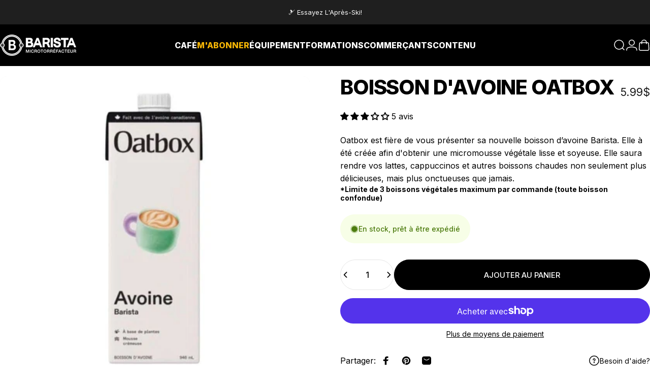

--- FILE ---
content_type: text/html; charset=utf-8
request_url: https://cafebarista.ca/?section_id=sections--17477028184246__header
body_size: 5924
content:
<div id="shopify-section-sections--17477028184246__header" class="shopify-section shopify-section-group-header-group header-section"><style>
  #shopify-section-sections--17477028184246__header {
    --section-padding-top: 20px;
    --section-padding-bottom: 20px;
    --color-background: 0 0 0;
    --color-foreground: 255 255 255;
    --color-transparent: 255 255 255;
  }
</style><menu-drawer id="MenuDrawer" class="menu-drawer drawer drawer--start z-30 fixed bottom-0 left-0 h-full w-full pointer-events-none"
  data-section-id="sections--17477028184246__header"
  hidden
>
  <overlay-element class="overlay fixed-modal invisible opacity-0 fixed bottom-0 left-0 w-full h-screen pointer-events-none" aria-controls="MenuDrawer" aria-expanded="false"></overlay-element>
  <div class="drawer__inner z-10 absolute top-0 flex flex-col w-full h-full overflow-hidden">
    <gesture-element class="drawer__header flex justify-between opacity-0 invisible relative">
      <span class="drawer__title heading lg:text-3xl text-2xl leading-none tracking-tight"></span>
      <button class="button button--secondary button--close drawer__close hidden sm:flex items-center justify-center" type="button" is="hover-button" aria-controls="MenuDrawer" aria-expanded="false" aria-label="Fermer">
        <span class="btn-fill" data-fill></span>
        <span class="btn-text"><svg class="icon icon-close icon-sm" viewBox="0 0 20 20" stroke="currentColor" fill="none" xmlns="http://www.w3.org/2000/svg">
      <path stroke-linecap="round" stroke-linejoin="round" d="M5 15L15 5M5 5L15 15"></path>
    </svg></span>
      </button>
    </gesture-element>
    <div class="drawer__content opacity-0 invisible flex flex-col h-full grow shrink">
      <nav class="relative grow overflow-hidden" role="navigation">
        <ul class="drawer__scrollable drawer__menu relative w-full h-full" role="list" data-parent><li class="drawer__menu-group"><details is="menu-details">
  <summary class="drawer__menu-item block cursor-pointer relative" aria-expanded="false">
    <button type="button" class="heading text-2xl leading-none tracking-tight">Café</button>
  </summary>
  <div class="drawer__submenu z-1 absolute top-0 left-0 flex flex-col w-full h-full" data-parent>
    <button type="button" class="tracking-tight heading text-base shrink-0 flex items-center gap-3 w-full" data-close>Café</button><ul id="DrawerSubMenu-sections--17477028184246__header-1" class="drawer__scrollable flex flex-col h-full"><li class="drawer__menu-group"><a class="drawer__menu-item block heading text-2xl leading-none tracking-tight" href="/collections/espressos">Espresso</a></li><li class="drawer__menu-group"><a class="drawer__menu-item block heading text-2xl leading-none tracking-tight" href="/collections/cafe-filtre">Café Filtre</a></li><li class="drawer__menu-group"><a class="drawer__menu-item block heading text-2xl leading-none tracking-tight" href="/collections/maboite-boites-degustation-cafe">Boîtes</a></li><li class="drawer__menu-group"><a class="drawer__menu-item block heading text-2xl leading-none tracking-tight" href="/collections/collaboration">Collaborations</a></li><li class="drawer__menu-group"><a class="drawer__menu-item block heading text-2xl leading-none tracking-tight" href="/collections/capsules-k-cup">Capsules K-Cup® Compatibles</a></li><li class="drawer__menu-group"><a class="drawer__menu-item block heading text-2xl leading-none tracking-tight" href="/collections/capsules-nespresso">Capsules compatibles Nespresso®</a></li><li class="drawer__menu-group"><details is="menu-details">
                  <summary class="drawer__menu-item block heading text-2xl leading-none tracking-tight cursor-pointer relative" aria-expanded="false">Les à-côtés</summary>
                  <div class="drawer__submenu z-1 absolute top-0 left-0 flex flex-col w-full h-full">
                    <button type="button" class="tracking-tight heading text-base flex items-center gap-3 w-full" data-close>Les à-côtés</button>
                    <ul class="drawer__scrollable flex flex-col h-full"><li class="drawer__menu-group">
                          <a class="drawer__menu-item block heading text-2xl leading-none tracking-tight" href="/collections/lait-et-boissons-vegetales">Lait et boissons végétales</a>
                        </li><li class="drawer__menu-group">
                          <a class="drawer__menu-item block heading text-2xl leading-none tracking-tight" href="/collections/gourmandises">Gourmandises</a>
                        </li><li class="drawer__menu-group">
                          <a class="drawer__menu-item block heading text-2xl leading-none tracking-tight" href="/products/carte-cadeau">Carte-cadeau</a>
                        </li></ul>
                  </div>
                </details></li><li class="drawer__menu-group drawer__promotions">
            <ul class="mega-menu__list grid grid-cols-2 w-full h-full" role="list" tabindex="-1"><li class="drawer__menu-group mega-menu__item flex opacity-0 w-full">
                    <div class="media-card media-card--card media-card--overlap">
                      <a class="media-card__link flex flex-col w-full h-full relative" href="/collections/maboite-boites-degustation-cafe"
                        aria-label="Boîtes de dégustation"
                        style="--color-foreground: 255 255 255; --color-overlay: 0 0 0; --overlay-opacity: 0.4;"
                      ><div class="badges z-2 absolute grid gap-3 pointer-events-none">
                            <span class="badge badge--onsale flex items-center gap-1d5 font-medium leading-none rounded-full">Essayez nos cafés</span>
                          </div><div class="media media--square relative overflow-hidden"><img src="//cafebarista.ca/cdn/shop/products/maboite-espresso-boite-de-degustation-maboite-cafe-barista-b-esp-boite-6x125g-g-606476.jpg?v=1763661687&amp;width=800" alt="MaBoite Espresso - Boîte de dégustation MABOÎTE - Cafe Barista" srcset="//cafebarista.ca/cdn/shop/products/maboite-espresso-boite-de-degustation-maboite-cafe-barista-b-esp-boite-6x125g-g-606476.jpg?v=1763661687&amp;width=180 180w, //cafebarista.ca/cdn/shop/products/maboite-espresso-boite-de-degustation-maboite-cafe-barista-b-esp-boite-6x125g-g-606476.jpg?v=1763661687&amp;width=360 360w, //cafebarista.ca/cdn/shop/products/maboite-espresso-boite-de-degustation-maboite-cafe-barista-b-esp-boite-6x125g-g-606476.jpg?v=1763661687&amp;width=540 540w, //cafebarista.ca/cdn/shop/products/maboite-espresso-boite-de-degustation-maboite-cafe-barista-b-esp-boite-6x125g-g-606476.jpg?v=1763661687&amp;width=720 720w" width="800" height="800" loading="lazy" is="lazy-image" style="object-position:46.4388% 77.554%;"></div><div class="media-card__content flex justify-between items-center gap-4 w-full">
                            <div class="media-card__text opacity-0 shrink-1 grid gap-0d5"><p>
                                  <span class="heading reversed-link text-lg tracking-tighter leading-tight">Boîtes de dégustation</span>
                                </p></div><svg class="icon icon-arrow-right icon-xs transform shrink-0 hidden md:block" viewBox="0 0 21 20" stroke="currentColor" fill="none" xmlns="http://www.w3.org/2000/svg">
      <path stroke-linecap="round" stroke-linejoin="round" d="M3 10H18M18 10L12.1667 4.16675M18 10L12.1667 15.8334"></path>
    </svg></div></a>
                    </div>
                  </li></ul>
          </li></ul></div>
</details>
</li><li class="drawer__menu-group"><a class="drawer__menu-item block heading text-2xl leading-none tracking-tight" href="/pages/abonnement-cafe">M&#39;abonner</a></li><li class="drawer__menu-group"><details is="menu-details">
  <summary class="drawer__menu-item block cursor-pointer relative" aria-expanded="false">
    <button type="button" class="heading text-2xl leading-none tracking-tight">Équipement</button>
  </summary>
  <div class="drawer__submenu z-1 absolute top-0 left-0 flex flex-col w-full h-full" data-parent>
    <button type="button" class="tracking-tight heading text-base shrink-0 flex items-center gap-3 w-full" data-close>Équipement</button><ul id="DrawerSubMenu-sections--17477028184246__header-3" class="drawer__scrollable flex flex-col h-full"><li class="drawer__menu-group"><a class="drawer__menu-item block heading text-2xl leading-none tracking-tight" href="/collections/machines-espresso">Machines espresso</a></li><li class="drawer__menu-group"><a class="drawer__menu-item block heading text-2xl leading-none tracking-tight" href="/collections/moulins-a-cafe">Moulins à café</a></li><li class="drawer__menu-group"><a class="drawer__menu-item block heading text-2xl leading-none tracking-tight" href="/collections/cafetieres-filtre-et-manuelles">Cafetières filtres et manuelles</a></li><li class="drawer__menu-group"><a class="drawer__menu-item block heading text-2xl leading-none tracking-tight" href="/collections/machines-moulins-espresso-commerciaux">Équipement commercial</a></li><li class="drawer__menu-group"><details is="menu-details">
                  <summary class="drawer__menu-item block heading text-2xl leading-none tracking-tight cursor-pointer relative" aria-expanded="false">Accessoires</summary>
                  <div class="drawer__submenu z-1 absolute top-0 left-0 flex flex-col w-full h-full">
                    <button type="button" class="tracking-tight heading text-base flex items-center gap-3 w-full" data-close>Accessoires</button>
                    <ul class="drawer__scrollable flex flex-col h-full"><li class="drawer__menu-group">
                          <a class="drawer__menu-item block heading text-2xl leading-none tracking-tight" href="/collections/accessoires-pour-espresso">Accessoires pour espresso</a>
                        </li><li class="drawer__menu-group">
                          <a class="drawer__menu-item block heading text-2xl leading-none tracking-tight" href="/collections/tasses">Tasses</a>
                        </li><li class="drawer__menu-group">
                          <a class="drawer__menu-item block heading text-2xl leading-none tracking-tight" href="/collections/balances-et-mesures">Balances et mesures</a>
                        </li><li class="drawer__menu-group">
                          <a class="drawer__menu-item block heading text-2xl leading-none tracking-tight" href="/collections/mousseurs-a-lait">Mousseurs à lait</a>
                        </li><li class="drawer__menu-group">
                          <a class="drawer__menu-item block heading text-2xl leading-none tracking-tight" href="/collections/filtres-a-cafe">Filtres à café</a>
                        </li><li class="drawer__menu-group">
                          <a class="drawer__menu-item block heading text-2xl leading-none tracking-tight" href="/collections/bouilloires">Bouilloires</a>
                        </li><li class="drawer__menu-group">
                          <a class="drawer__menu-item block heading text-2xl leading-none tracking-tight" href="/collections/livres-cafe">Livres</a>
                        </li><li class="drawer__menu-group">
                          <a class="drawer__menu-item block heading text-2xl leading-none tracking-tight" href="/products/carte-cadeau">Carte-cadeau</a>
                        </li></ul>
                  </div>
                </details></li><li class="drawer__menu-group"><details is="menu-details">
                  <summary class="drawer__menu-item block heading text-2xl leading-none tracking-tight cursor-pointer relative" aria-expanded="false">Entretien</summary>
                  <div class="drawer__submenu z-1 absolute top-0 left-0 flex flex-col w-full h-full">
                    <button type="button" class="tracking-tight heading text-base flex items-center gap-3 w-full" data-close>Entretien</button>
                    <ul class="drawer__scrollable flex flex-col h-full"><li class="drawer__menu-group">
                          <a class="drawer__menu-item block heading text-2xl leading-none tracking-tight" href="/collections/materiel-dentretien">Matériel d&#39;entretien</a>
                        </li><li class="drawer__menu-group">
                          <a class="drawer__menu-item block heading text-2xl leading-none tracking-tight" href="/pages/reparation">Service de réparation</a>
                        </li><li class="drawer__menu-group">
                          <a class="drawer__menu-item block heading text-2xl leading-none tracking-tight" href="/collections/pieces-detachees">Pièces détachées</a>
                        </li></ul>
                  </div>
                </details></li><li class="drawer__menu-group drawer__promotions">
            <ul class="mega-menu__list grid grid-cols-2 w-full h-full" role="list" tabindex="-1"><li class="drawer__menu-group mega-menu__item flex opacity-0 w-full">
                    <div class="media-card media-card--card media-card--overlap">
                      <a class="media-card__link flex flex-col w-full h-full relative" href="/collections/boites-ouvertes-machines-moulins"
                        aria-label="Découvrez nos boîtes ouvertes"
                        style="--color-foreground: 255 255 255; --color-overlay: 0 0 0; --overlay-opacity: 0.4;"
                      ><div class="badges z-2 absolute grid gap-3 pointer-events-none">
                            <span class="badge badge--onsale flex items-center gap-1d5 font-medium leading-none rounded-full">Solde</span>
                          </div><div class="media media--square relative overflow-hidden"><img src="//cafebarista.ca/cdn/shop/products/boite-ouverte-rocket-giotto-type-r-machines-rocket-rkt-res-giot-r-chr-ob-322761.jpg?v=1702917855&amp;width=1200" alt="Boîte Ouverte - Rocket Giotto Type R - Machines - Rocket" srcset="//cafebarista.ca/cdn/shop/products/boite-ouverte-rocket-giotto-type-r-machines-rocket-rkt-res-giot-r-chr-ob-322761.jpg?v=1702917855&amp;width=180 180w, //cafebarista.ca/cdn/shop/products/boite-ouverte-rocket-giotto-type-r-machines-rocket-rkt-res-giot-r-chr-ob-322761.jpg?v=1702917855&amp;width=360 360w, //cafebarista.ca/cdn/shop/products/boite-ouverte-rocket-giotto-type-r-machines-rocket-rkt-res-giot-r-chr-ob-322761.jpg?v=1702917855&amp;width=540 540w, //cafebarista.ca/cdn/shop/products/boite-ouverte-rocket-giotto-type-r-machines-rocket-rkt-res-giot-r-chr-ob-322761.jpg?v=1702917855&amp;width=720 720w, //cafebarista.ca/cdn/shop/products/boite-ouverte-rocket-giotto-type-r-machines-rocket-rkt-res-giot-r-chr-ob-322761.jpg?v=1702917855&amp;width=900 900w, //cafebarista.ca/cdn/shop/products/boite-ouverte-rocket-giotto-type-r-machines-rocket-rkt-res-giot-r-chr-ob-322761.jpg?v=1702917855&amp;width=1080 1080w" width="1200" height="1200" loading="lazy" is="lazy-image"></div><div class="media-card__content flex justify-between items-center gap-4 w-full">
                            <div class="media-card__text opacity-0 shrink-1 grid gap-0d5"><p>
                                  <span class="heading reversed-link text-lg tracking-tighter leading-tight">Découvrez nos boîtes ouvertes</span>
                                </p></div><svg class="icon icon-arrow-right icon-xs transform shrink-0 hidden md:block" viewBox="0 0 21 20" stroke="currentColor" fill="none" xmlns="http://www.w3.org/2000/svg">
      <path stroke-linecap="round" stroke-linejoin="round" d="M3 10H18M18 10L12.1667 4.16675M18 10L12.1667 15.8334"></path>
    </svg></div></a>
                    </div>
                  </li><li class="drawer__menu-group mega-menu__item flex opacity-0 w-full">
                    <div class="media-card media-card--card media-card--overlap">
                      <a class="media-card__link flex flex-col w-full h-full relative" href="/collections/marchandise-barista"
                        aria-label="Marchandise Barista"
                        style="--color-foreground: 255 255 255; --color-overlay: 0 0 0; --overlay-opacity: 0.4;"
                      ><div class="badges z-2 absolute grid gap-3 pointer-events-none">
                            <span class="badge badge--onsale flex items-center gap-1d5 font-medium leading-none rounded-full">Exclusivité</span>
                          </div><div class="media media--adapt relative overflow-hidden"><img src="//cafebarista.ca/cdn/shop/products/hoodie-barista-tasse-pour-emporter-vetements-agora-bar-hoodie-tasse-blk-s-668212.jpg?v=1702917945&amp;width=1200" alt="Hoodie Barista tasse pour emporter - Vêtements - Agora" srcset="//cafebarista.ca/cdn/shop/products/hoodie-barista-tasse-pour-emporter-vetements-agora-bar-hoodie-tasse-blk-s-668212.jpg?v=1702917945&amp;width=180 180w, //cafebarista.ca/cdn/shop/products/hoodie-barista-tasse-pour-emporter-vetements-agora-bar-hoodie-tasse-blk-s-668212.jpg?v=1702917945&amp;width=360 360w, //cafebarista.ca/cdn/shop/products/hoodie-barista-tasse-pour-emporter-vetements-agora-bar-hoodie-tasse-blk-s-668212.jpg?v=1702917945&amp;width=540 540w, //cafebarista.ca/cdn/shop/products/hoodie-barista-tasse-pour-emporter-vetements-agora-bar-hoodie-tasse-blk-s-668212.jpg?v=1702917945&amp;width=720 720w, //cafebarista.ca/cdn/shop/products/hoodie-barista-tasse-pour-emporter-vetements-agora-bar-hoodie-tasse-blk-s-668212.jpg?v=1702917945&amp;width=900 900w, //cafebarista.ca/cdn/shop/products/hoodie-barista-tasse-pour-emporter-vetements-agora-bar-hoodie-tasse-blk-s-668212.jpg?v=1702917945&amp;width=1080 1080w" width="1200" height="1200" loading="lazy" is="lazy-image"></div><div class="media-card__content flex justify-between items-center gap-4 w-full">
                            <div class="media-card__text opacity-0 shrink-1 grid gap-0d5"><p>
                                  <span class="heading reversed-link text-lg tracking-tighter leading-tight">Marchandise Barista</span>
                                </p></div><svg class="icon icon-arrow-right icon-xs transform shrink-0 hidden md:block" viewBox="0 0 21 20" stroke="currentColor" fill="none" xmlns="http://www.w3.org/2000/svg">
      <path stroke-linecap="round" stroke-linejoin="round" d="M3 10H18M18 10L12.1667 4.16675M18 10L12.1667 15.8334"></path>
    </svg></div></a>
                    </div>
                  </li></ul>
          </li></ul></div>
</details>
</li><li class="drawer__menu-group"><details is="menu-details">
  <summary class="drawer__menu-item block cursor-pointer relative" aria-expanded="false">
    <button type="button" class="heading text-2xl leading-none tracking-tight">Formations</button>
  </summary>
  <div class="drawer__submenu z-1 absolute top-0 left-0 flex flex-col w-full h-full" data-parent>
    <button type="button" class="tracking-tight heading text-base shrink-0 flex items-center gap-3 w-full" data-close>Formations</button><ul id="DrawerSubMenu-sections--17477028184246__header-4" class="drawer__scrollable flex flex-col h-full"><li class="drawer__menu-group"><a class="drawer__menu-item block heading text-2xl leading-none tracking-tight" href="/products/atelier-barista-espresso-latte-art">Espresso 101</a></li><li class="drawer__menu-group"><a class="drawer__menu-item block heading text-2xl leading-none tracking-tight" href="/products/atelier-barista-latte-art">Latte Art Avancé</a></li><li class="drawer__menu-group"><a class="drawer__menu-item block heading text-2xl leading-none tracking-tight" href="/products/atelier-formation-intensive-barista">Intensive de Barista</a></li><li class="drawer__menu-group"><a class="drawer__menu-item block heading text-2xl leading-none tracking-tight" href="/pages/formations-commerciales">Professionnelles</a></li></ul></div>
</details>
</li><li class="drawer__menu-group"><details is="menu-details">
  <summary class="drawer__menu-item block cursor-pointer relative" aria-expanded="false">
    <button type="button" class="heading text-2xl leading-none tracking-tight">Commerçants</button>
  </summary>
  <div class="drawer__submenu z-1 absolute top-0 left-0 flex flex-col w-full h-full" data-parent>
    <button type="button" class="tracking-tight heading text-base shrink-0 flex items-center gap-3 w-full" data-close>Commerçants</button><ul id="DrawerSubMenu-sections--17477028184246__header-5" class="drawer__scrollable flex flex-col h-full"><li class="drawer__menu-group"><a class="drawer__menu-item block heading text-2xl leading-none tracking-tight" href="/pages/barista-entreprise">Barista Entreprise</a></li><li class="drawer__menu-group"><a class="drawer__menu-item block heading text-2xl leading-none tracking-tight" href="/blogs/notre-blogue-cafe/comment-ouvrir-cafe">Comment ouvrir un café?</a></li><li class="drawer__menu-group"><a class="drawer__menu-item block heading text-2xl leading-none tracking-tight" href="/pages/restaurant">Café pour restaurant</a></li><li class="drawer__menu-group"><a class="drawer__menu-item block heading text-2xl leading-none tracking-tight" href="/pages/service-de-bureau">Café au bureau</a></li><li class="drawer__menu-group"><a class="drawer__menu-item block heading text-2xl leading-none tracking-tight" href="/pages/devenir-detaillant">Café pour détaillant</a></li><li class="drawer__menu-group"><a class="drawer__menu-item block heading text-2xl leading-none tracking-tight" href="/pages/metro">Gamme Metro</a></li><li class="drawer__menu-group"><details is="menu-details">
                  <summary class="drawer__menu-item block heading text-2xl leading-none tracking-tight cursor-pointer relative" aria-expanded="false">Services</summary>
                  <div class="drawer__submenu z-1 absolute top-0 left-0 flex flex-col w-full h-full">
                    <button type="button" class="tracking-tight heading text-base flex items-center gap-3 w-full" data-close>Services</button>
                    <ul class="drawer__scrollable flex flex-col h-full"><li class="drawer__menu-group">
                          <a class="drawer__menu-item block heading text-2xl leading-none tracking-tight" href="/collections/machines-moulins-espresso-commerciaux">Équipement commercial</a>
                        </li><li class="drawer__menu-group">
                          <a class="drawer__menu-item block heading text-2xl leading-none tracking-tight" href="/pages/formations-commerciales">Formations professionnelles</a>
                        </li><li class="drawer__menu-group">
                          <a class="drawer__menu-item block heading text-2xl leading-none tracking-tight" href="/pages/marque-privee">Marque privée</a>
                        </li><li class="drawer__menu-group">
                          <a class="drawer__menu-item block heading text-2xl leading-none tracking-tight" href="/pages/reparation">Service de réparation</a>
                        </li><li class="drawer__menu-group">
                          <a class="drawer__menu-item block heading text-2xl leading-none tracking-tight" href="/pages/contact">Contact</a>
                        </li></ul>
                  </div>
                </details></li></ul></div>
</details>
</li><li class="drawer__menu-group"><details is="menu-details">
  <summary class="drawer__menu-item block cursor-pointer relative" aria-expanded="false">
    <button type="button" class="heading text-2xl leading-none tracking-tight">Contenu</button>
  </summary>
  <div class="drawer__submenu z-1 absolute top-0 left-0 flex flex-col w-full h-full" data-parent>
    <button type="button" class="tracking-tight heading text-base shrink-0 flex items-center gap-3 w-full" data-close>Contenu</button><ul id="DrawerSubMenu-sections--17477028184246__header-6" class="drawer__scrollable flex flex-col h-full"><li class="drawer__menu-group"><a class="drawer__menu-item block heading text-2xl leading-none tracking-tight" href="/pages/les-bases-12-recettes-cafe-essentielles">12 recettes café essentielles</a></li><li class="drawer__menu-group"><a class="drawer__menu-item block heading text-2xl leading-none tracking-tight" href="/pages/les-bases-9-facons-de-faire-un-cafe">9 façons de faire un café</a></li><li class="drawer__menu-group"><a class="drawer__menu-item block heading text-2xl leading-none tracking-tight" href="/blogs/notre-blogue-cafe">Tous nos articles</a></li><li class="drawer__menu-group drawer__promotions">
            <ul class="mega-menu__list grid grid-cols-2 w-full h-full" role="list" tabindex="-1"><li class="drawer__menu-group mega-menu__item flex opacity-0 w-full">
                    <div class="media-card media-card--card media-card--overlap">
                      <a class="media-card__link flex flex-col w-full h-full relative" href="/pages/podcast-une-tasse-a-la-fois"
                        aria-label="Écouter notre podcast"
                        style="--color-foreground: 0 0 0; --color-overlay: 0 0 0; --overlay-opacity: 0.0;"
                      ><div class="media media--adapt relative overflow-hidden"><img src="//cafebarista.ca/cdn/shop/files/podcast_1080_x_1080_px_d27f4db1-b45a-48b6-b1fa-55e15a8db539.jpg?v=1730749154&amp;width=1080" alt="" srcset="//cafebarista.ca/cdn/shop/files/podcast_1080_x_1080_px_d27f4db1-b45a-48b6-b1fa-55e15a8db539.jpg?v=1730749154&amp;width=180 180w, //cafebarista.ca/cdn/shop/files/podcast_1080_x_1080_px_d27f4db1-b45a-48b6-b1fa-55e15a8db539.jpg?v=1730749154&amp;width=360 360w, //cafebarista.ca/cdn/shop/files/podcast_1080_x_1080_px_d27f4db1-b45a-48b6-b1fa-55e15a8db539.jpg?v=1730749154&amp;width=540 540w, //cafebarista.ca/cdn/shop/files/podcast_1080_x_1080_px_d27f4db1-b45a-48b6-b1fa-55e15a8db539.jpg?v=1730749154&amp;width=720 720w, //cafebarista.ca/cdn/shop/files/podcast_1080_x_1080_px_d27f4db1-b45a-48b6-b1fa-55e15a8db539.jpg?v=1730749154&amp;width=900 900w, //cafebarista.ca/cdn/shop/files/podcast_1080_x_1080_px_d27f4db1-b45a-48b6-b1fa-55e15a8db539.jpg?v=1730749154&amp;width=1080 1080w" width="1080" height="1080" loading="lazy" is="lazy-image"></div><div class="media-card__content flex justify-between items-center gap-4 w-full">
                            <div class="media-card__text opacity-0 shrink-1 grid gap-0d5"><p>
                                  <span class="heading reversed-link text-lg tracking-tighter leading-tight">Écouter notre podcast</span>
                                </p></div><svg class="icon icon-arrow-right icon-xs transform shrink-0 hidden md:block" viewBox="0 0 21 20" stroke="currentColor" fill="none" xmlns="http://www.w3.org/2000/svg">
      <path stroke-linecap="round" stroke-linejoin="round" d="M3 10H18M18 10L12.1667 4.16675M18 10L12.1667 15.8334"></path>
    </svg></div></a>
                    </div>
                  </li></ul>
          </li></ul></div>
</details>
</li></ul>
      </nav>
      <div class="drawer__footer grid w-full"><div class="drawer__footer-bottom flex items-center justify-between gap-6"><a href="/account/login" class="button button--primary icon-with-text" is="hover-link" rel="nofollow">
              <span class="btn-fill" data-fill></span>
              <span class="btn-text"><svg class="icon icon-account-2 icon-xs" viewBox="0 0 16 17" stroke="currentColor" fill="none" xmlns="http://www.w3.org/2000/svg">
      <rect width="6.5" height="6.5" x="4.75" y="1.917" rx="3.25"></rect>
      <path stroke-linecap="round" d="M8 10.834c1 0 2.667.222 3 .333.333.11 2.467.533 3 1.333.667 1 .667 1.334.667 2.667M8 10.834c-1 0-2.667.222-3 .333-.333.11-2.467.533-3 1.333-.667 1-.667 1.334-.667 2.667"></path>
    </svg>Connexion</span>
            </a></div>
      </div>
    </div>
  </div>
</menu-drawer>
<header data-section-id="sections--17477028184246__header" class="header header--left-center mobile:header--center page-width page-width--full section section--rounded section--padding grid items-center z-20 relative w-full" is="sticky-header" data-sticky-type="always"><div class="header__icons header__icons--start flex justify-start z-2">
  <div class="header__buttons flex items-center gap-1d5"><a href="/search" class="search-drawer-button flex items-center justify-center" is="magnet-link" aria-controls="SearchDrawer" aria-expanded="false" >
        <span class="sr-only">Rechercher</span><svg class="icon icon-search icon-lg" viewBox="0 0 24 24" stroke="currentColor" fill="none" xmlns="http://www.w3.org/2000/svg">
      <path stroke-linecap="round" d="m21 21-3.636-3.636m0 0A9 9 0 1 0 4.636 4.636a9 9 0 0 0 12.728 12.728Z"></path>
    </svg></a><button class="menu-drawer-button flex items-center justify-center" type="button" is="magnet-button" aria-controls="MenuDrawer" aria-expanded="false">
        <span class="sr-only">Navigation</span><svg class="icon icon-hamburger icon-lg" viewBox="0 0 24 24" stroke="currentColor" fill="none" xmlns="http://www.w3.org/2000/svg">
      <path stroke-linecap="round" d="M3 6H21M3 12H11M3 18H16"></path>
    </svg></button></div>
</div>
<h1 class="header__logo flex justify-center z-2" itemscope itemtype="http://schema.org/Organization">
    <span class="sr-only">Café Barista</span><a
      href="/"
      itemprop="url"
      class="header__logo-link flex items-center relative"
    >
      <span class="sr-only">Café Barista</span><img src="//cafebarista.ca/cdn/shop/files/vecto_logo_horizontal_alternatif_blanc.png?v=1651606849&amp;width=1201" alt="" srcset="//cafebarista.ca/cdn/shop/files/vecto_logo_horizontal_alternatif_blanc.png?v=1651606849&amp;width=150 150w, //cafebarista.ca/cdn/shop/files/vecto_logo_horizontal_alternatif_blanc.png?v=1651606849&amp;width=300 300w" width="1201" height="334" loading="eager" sizes="150px" style="max-height: 41.71523730224813px;max-width: 150px;" itemprop="logo" is="lazy-image" class="logo hidden md:block"><img src="//cafebarista.ca/cdn/shop/files/vecto_logo_horizontal_alternatif_blanc.png?v=1651606849&amp;width=1201" alt="" srcset="//cafebarista.ca/cdn/shop/files/vecto_logo_horizontal_alternatif_blanc.png?v=1651606849&amp;width=120 120w, //cafebarista.ca/cdn/shop/files/vecto_logo_horizontal_alternatif_blanc.png?v=1651606849&amp;width=240 240w" width="1201" height="334" loading="eager" sizes="120px" style="max-height: 33.3721898417985px;max-width: 120px;" itemprop="logo" is="lazy-image" class="logo md:hidden"></a></h1><div class="header__navigation hidden lg:flex lg:gap-5 lg:justify-start">
    <nav class="header__menu hidden lg:flex" role="navigation" aria-label="Primary"><ul class="flex flex-wrap list-menu with-block"><li>
        <details is="details-mega" trigger="hover" level="top" >
          <summary data-link="/pages/cafes-espresso-filtre-grains-moulu" class="z-2 relative rounded-full">
            <button type="button" class="menu__item text-sm-lg flex items-center font-medium z-2 relative cursor-pointer" is="api-magnet-button" data-id="HeaderNavMega-sections--17477028184246__header-1-start" data-section-id="sections--17477028184246__header" data-magnet="0" tabindex="-1">
              <span class="btn-text" data-text>Café</span><span class="btn-text btn-duplicate">Café</span></button>
          </summary>
          <div class="mega-menu absolute top-0 left-0 w-full max-w-full overflow-hidden pointer-events-none"><div class="mega-menu__container invisible"><ul id="HeaderNavMega-sections--17477028184246__header-1-start" class="mega-menu__list page-width page-width--full flex flex-wrap w-full h-full overflow-hidden" role="list" tabindex="-1"><li class="mega-menu__item mega-menu__item--nav mega-menu__item--medium opacity-0 w-full grid">
            <ul class="mega-menu__nav grid"><li class="mega-menu__nav-item opacity-0"><a href="/pages/cafes-espresso-filtre-grains-moulu" class="heading reversed-link text-base-xl leading-tight tracking-tight">Café</a><ul><li>
                          <a href="/collections/espressos" class="reversed-link text-base xl:text-lg">Espresso</a>
                        </li><li>
                          <a href="/collections/cafe-filtre" class="reversed-link text-base xl:text-lg">Café Filtre</a>
                        </li><li>
                          <a href="/collections/collaboration" class="reversed-link text-base xl:text-lg">Collaborations</a>
                        </li><li>
                          <a href="/collections/capsules-k-cup" class="reversed-link text-base xl:text-lg">Capsules K-Cup® Compatibles</a>
                        </li><li>
                          <a href="/collections/capsules-nespresso" class="reversed-link text-base xl:text-lg">Capsules compatibles Nespresso®</a>
                        </li></ul></li><li class="mega-menu__nav-item opacity-0"><a href="/collections/maboite-boites-degustation-cafe" class="heading reversed-link text-base-xl leading-tight tracking-tight">Boîtes</a><ul><li>
                          <a href="/products/maboite-degustation-espresso" class="reversed-link text-base xl:text-lg">MABOÎTE Espresso</a>
                        </li><li>
                          <a href="/products/maboite-degustation-filtre" class="reversed-link text-base xl:text-lg">MABOÎTE Filtre</a>
                        </li><li>
                          <a href="/products/maboite-capsules-espresso" class="reversed-link text-base xl:text-lg">MABOÎTE capsules compatibles Nespresso®</a>
                        </li></ul></li><li class="mega-menu__nav-item opacity-0"><a href="#" class="heading reversed-link text-base-xl leading-tight tracking-tight">Les à-côté</a><ul><li>
                          <a href="/collections/lait-et-boissons-vegetales" class="reversed-link text-base xl:text-lg">Lait et boissons végétales</a>
                        </li><li>
                          <a href="/collections/gourmandises" class="reversed-link text-base xl:text-lg">Gourmandises</a>
                        </li><li>
                          <a href="/products/carte-cadeau" class="reversed-link text-base xl:text-lg">Carte-cadeau</a>
                        </li></ul></li></ul><div class="mega-menu__footer relative">
                <a class="mega-menu__link link icon-with-text flex items-center justify-between w-full h-full" href="/collections/cafes">
                  <span class="heading link-text text-lg-2xl tracking-tight">Tous les cafés</span><svg class="icon icon-arrow-right icon-lg transform" viewBox="0 0 21 20" stroke="currentColor" fill="none" xmlns="http://www.w3.org/2000/svg">
      <path stroke-linecap="round" stroke-linejoin="round" d="M3 10H18M18 10L12.1667 4.16675M18 10L12.1667 15.8334"></path>
    </svg></a>
              </div></li><li class="mega-menu__item flex opacity-0 w-full align-self-start">
                <div class="media-card media-card--card media-card--overlap">
                  <a class="media-card__link flex flex-col w-full h-full relative" href="/collections/maboite-boites-degustation-cafe"
                    aria-label="Boîtes de dégustation"
                    style="--color-foreground: 255 255 255; --color-overlay: 0 0 0; --overlay-opacity: 0.4;"
                  ><div class="badges z-2 absolute grid gap-3 pointer-events-none">
                        <span class="badge badge--onsale flex items-center gap-1d5 font-medium leading-none rounded-full">Essayez nos cafés</span>
                      </div><div class="media media--square relative overflow-hidden"><img src="//cafebarista.ca/cdn/shop/products/maboite-espresso-boite-de-degustation-maboite-cafe-barista-b-esp-boite-6x125g-g-606476.jpg?v=1763661687&amp;width=800" alt="MaBoite Espresso - Boîte de dégustation MABOÎTE - Cafe Barista" srcset="//cafebarista.ca/cdn/shop/products/maboite-espresso-boite-de-degustation-maboite-cafe-barista-b-esp-boite-6x125g-g-606476.jpg?v=1763661687&amp;width=180 180w, //cafebarista.ca/cdn/shop/products/maboite-espresso-boite-de-degustation-maboite-cafe-barista-b-esp-boite-6x125g-g-606476.jpg?v=1763661687&amp;width=360 360w, //cafebarista.ca/cdn/shop/products/maboite-espresso-boite-de-degustation-maboite-cafe-barista-b-esp-boite-6x125g-g-606476.jpg?v=1763661687&amp;width=540 540w, //cafebarista.ca/cdn/shop/products/maboite-espresso-boite-de-degustation-maboite-cafe-barista-b-esp-boite-6x125g-g-606476.jpg?v=1763661687&amp;width=720 720w" width="800" height="800" loading="lazy" is="lazy-image" style="object-position:46.4388% 77.554%;"></div><div class="media-card__content flex justify-between items-center gap-4 w-full">
                        <div class="media-card__text opacity-0 shrink-1 grid gap-0d5"><p>
                              <span class="heading reversed-link text-xl-3xl tracking-tighter leading-tight">Boîtes de dégustation</span>
                            </p></div><svg class="icon icon-arrow-right icon-xs transform shrink-0 hidden xl:block" viewBox="0 0 21 20" stroke="currentColor" fill="none" xmlns="http://www.w3.org/2000/svg">
      <path stroke-linecap="round" stroke-linejoin="round" d="M3 10H18M18 10L12.1667 4.16675M18 10L12.1667 15.8334"></path>
    </svg></div></a>
                </div>
              </li></ul></div></div>
        </details>
      </li><li>
        <a href="/pages/abonnement-cafe" class="menu__item text-sm-lg flex items-center font-medium z-2 relative cursor-pointer" is="magnet-link" data-magnet="0">
          <span class="btn-text" data-text>M'abonner</span><span class="btn-text btn-duplicate">M'abonner</span></a>
      </li><li>
        <details is="details-mega" trigger="hover" level="top" >
          <summary data-link="/pages/machines-espresso-moulins-cafe" class="z-2 relative rounded-full">
            <button type="button" class="menu__item text-sm-lg flex items-center font-medium z-2 relative cursor-pointer" is="api-magnet-button" data-id="HeaderNavMega-sections--17477028184246__header-3-start" data-section-id="sections--17477028184246__header" data-magnet="0" tabindex="-1">
              <span class="btn-text" data-text>Équipement</span><span class="btn-text btn-duplicate">Équipement</span></button>
          </summary>
          <div class="mega-menu absolute top-0 left-0 w-full max-w-full overflow-hidden pointer-events-none"><div class="mega-menu__container invisible"><ul id="HeaderNavMega-sections--17477028184246__header-3-start" class="mega-menu__list page-width page-width--full flex flex-wrap w-full h-full overflow-hidden" role="list" tabindex="-1"><li class="mega-menu__item mega-menu__item--nav mega-menu__item--medium opacity-0 w-full grid">
            <ul class="mega-menu__nav grid"><li class="mega-menu__nav-item opacity-0"><a href="/pages/machines-espresso-moulins-cafe" class="heading reversed-link text-base-xl leading-tight tracking-tight">Équipement</a><ul><li>
                          <a href="/collections/machines-espresso" class="reversed-link text-base xl:text-lg">Machines espresso</a>
                        </li><li>
                          <a href="/collections/moulins-a-cafe" class="reversed-link text-base xl:text-lg">Moulins à café</a>
                        </li><li>
                          <a href="/collections/cafetieres-filtre-et-manuelles" class="reversed-link text-base xl:text-lg">Cafetières filtres et manuelles</a>
                        </li><li>
                          <a href="/collections/machines-moulins-espresso-commerciaux" class="reversed-link text-base xl:text-lg">Équipement commercial</a>
                        </li></ul></li><li class="mega-menu__nav-item opacity-0"><a href="/collections/materiel-dentretien" class="heading reversed-link text-base-xl leading-tight tracking-tight">Entretien</a><ul><li>
                          <a href="/collections/materiel-dentretien" class="reversed-link text-base xl:text-lg">Matériel d&#39;entretien</a>
                        </li><li>
                          <a href="/pages/reparation" class="reversed-link text-base xl:text-lg">Service de réparation</a>
                        </li><li>
                          <a href="/collections/pieces-detachees" class="reversed-link text-base xl:text-lg">Pièces détachées</a>
                        </li></ul></li><li class="mega-menu__nav-item opacity-0"><a href="/collections/accessoires" class="heading reversed-link text-base-xl leading-tight tracking-tight">Accessoires</a><ul><li>
                          <a href="/collections/accessoires-pour-espresso" class="reversed-link text-base xl:text-lg">Accessoires pour espresso</a>
                        </li><li>
                          <a href="/collections/tasses" class="reversed-link text-base xl:text-lg">Tasses</a>
                        </li><li>
                          <a href="/collections/balances-et-mesures" class="reversed-link text-base xl:text-lg">Balances et mesures</a>
                        </li><li>
                          <a href="/collections/mousseurs-a-lait" class="reversed-link text-base xl:text-lg">Mousseurs à lait</a>
                        </li><li>
                          <a href="/collections/filtres-a-cafe" class="reversed-link text-base xl:text-lg">Filtres à café</a>
                        </li><li>
                          <a href="/collections/bouilloires" class="reversed-link text-base xl:text-lg">Bouilloires</a>
                        </li><li>
                          <a href="/collections/livres-cafe" class="reversed-link text-base xl:text-lg">Livres</a>
                        </li><li>
                          <a href="/products/carte-cadeau" class="reversed-link text-base xl:text-lg">Carte-cadeau</a>
                        </li></ul></li></ul><div class="mega-menu__footer relative">
                <a class="mega-menu__link link icon-with-text flex items-center justify-between w-full h-full" href="/collections/equipements">
                  <span class="heading link-text text-lg-2xl tracking-tight">Tous les équipements</span><svg class="icon icon-arrow-right icon-lg transform" viewBox="0 0 21 20" stroke="currentColor" fill="none" xmlns="http://www.w3.org/2000/svg">
      <path stroke-linecap="round" stroke-linejoin="round" d="M3 10H18M18 10L12.1667 4.16675M18 10L12.1667 15.8334"></path>
    </svg></a>
              </div></li><li class="mega-menu__item flex opacity-0 w-full align-self-start">
                <div class="media-card media-card--card media-card--overlap">
                  <a class="media-card__link flex flex-col w-full h-full relative" href="/collections/boites-ouvertes-machines-moulins"
                    aria-label="Découvrez nos boîtes ouvertes"
                    style="--color-foreground: 255 255 255; --color-overlay: 0 0 0; --overlay-opacity: 0.4;"
                  ><div class="badges z-2 absolute grid gap-3 pointer-events-none">
                        <span class="badge badge--onsale flex items-center gap-1d5 font-medium leading-none rounded-full">Solde</span>
                      </div><div class="media media--square relative overflow-hidden"><img src="//cafebarista.ca/cdn/shop/products/boite-ouverte-rocket-giotto-type-r-machines-rocket-rkt-res-giot-r-chr-ob-322761.jpg?v=1702917855&amp;width=1200" alt="Boîte Ouverte - Rocket Giotto Type R - Machines - Rocket" srcset="//cafebarista.ca/cdn/shop/products/boite-ouverte-rocket-giotto-type-r-machines-rocket-rkt-res-giot-r-chr-ob-322761.jpg?v=1702917855&amp;width=180 180w, //cafebarista.ca/cdn/shop/products/boite-ouverte-rocket-giotto-type-r-machines-rocket-rkt-res-giot-r-chr-ob-322761.jpg?v=1702917855&amp;width=360 360w, //cafebarista.ca/cdn/shop/products/boite-ouverte-rocket-giotto-type-r-machines-rocket-rkt-res-giot-r-chr-ob-322761.jpg?v=1702917855&amp;width=540 540w, //cafebarista.ca/cdn/shop/products/boite-ouverte-rocket-giotto-type-r-machines-rocket-rkt-res-giot-r-chr-ob-322761.jpg?v=1702917855&amp;width=720 720w, //cafebarista.ca/cdn/shop/products/boite-ouverte-rocket-giotto-type-r-machines-rocket-rkt-res-giot-r-chr-ob-322761.jpg?v=1702917855&amp;width=900 900w, //cafebarista.ca/cdn/shop/products/boite-ouverte-rocket-giotto-type-r-machines-rocket-rkt-res-giot-r-chr-ob-322761.jpg?v=1702917855&amp;width=1080 1080w" width="1200" height="1200" loading="lazy" is="lazy-image"></div><div class="media-card__content flex justify-between items-center gap-4 w-full">
                        <div class="media-card__text opacity-0 shrink-1 grid gap-0d5"><p>
                              <span class="heading reversed-link text-xl-3xl tracking-tighter leading-tight">Découvrez nos boîtes ouvertes</span>
                            </p></div><svg class="icon icon-arrow-right icon-xs transform shrink-0 hidden xl:block" viewBox="0 0 21 20" stroke="currentColor" fill="none" xmlns="http://www.w3.org/2000/svg">
      <path stroke-linecap="round" stroke-linejoin="round" d="M3 10H18M18 10L12.1667 4.16675M18 10L12.1667 15.8334"></path>
    </svg></div></a>
                </div>
              </li><li class="mega-menu__item flex opacity-0 w-full align-self-start">
                <div class="media-card media-card--card media-card--overlap">
                  <a class="media-card__link flex flex-col w-full h-full relative" href="/collections/marchandise-barista"
                    aria-label="Marchandise Barista"
                    style="--color-foreground: 255 255 255; --color-overlay: 0 0 0; --overlay-opacity: 0.4;"
                  ><div class="badges z-2 absolute grid gap-3 pointer-events-none">
                        <span class="badge badge--onsale flex items-center gap-1d5 font-medium leading-none rounded-full">Exclusivité</span>
                      </div><div class="media media--adapt relative overflow-hidden"><img src="//cafebarista.ca/cdn/shop/products/hoodie-barista-tasse-pour-emporter-vetements-agora-bar-hoodie-tasse-blk-s-668212.jpg?v=1702917945&amp;width=1200" alt="Hoodie Barista tasse pour emporter - Vêtements - Agora" srcset="//cafebarista.ca/cdn/shop/products/hoodie-barista-tasse-pour-emporter-vetements-agora-bar-hoodie-tasse-blk-s-668212.jpg?v=1702917945&amp;width=180 180w, //cafebarista.ca/cdn/shop/products/hoodie-barista-tasse-pour-emporter-vetements-agora-bar-hoodie-tasse-blk-s-668212.jpg?v=1702917945&amp;width=360 360w, //cafebarista.ca/cdn/shop/products/hoodie-barista-tasse-pour-emporter-vetements-agora-bar-hoodie-tasse-blk-s-668212.jpg?v=1702917945&amp;width=540 540w, //cafebarista.ca/cdn/shop/products/hoodie-barista-tasse-pour-emporter-vetements-agora-bar-hoodie-tasse-blk-s-668212.jpg?v=1702917945&amp;width=720 720w, //cafebarista.ca/cdn/shop/products/hoodie-barista-tasse-pour-emporter-vetements-agora-bar-hoodie-tasse-blk-s-668212.jpg?v=1702917945&amp;width=900 900w, //cafebarista.ca/cdn/shop/products/hoodie-barista-tasse-pour-emporter-vetements-agora-bar-hoodie-tasse-blk-s-668212.jpg?v=1702917945&amp;width=1080 1080w" width="1200" height="1200" loading="lazy" is="lazy-image"></div><div class="media-card__content flex justify-between items-center gap-4 w-full">
                        <div class="media-card__text opacity-0 shrink-1 grid gap-0d5"><p>
                              <span class="heading reversed-link text-xl-3xl tracking-tighter leading-tight">Marchandise Barista</span>
                            </p></div><svg class="icon icon-arrow-right icon-xs transform shrink-0 hidden xl:block" viewBox="0 0 21 20" stroke="currentColor" fill="none" xmlns="http://www.w3.org/2000/svg">
      <path stroke-linecap="round" stroke-linejoin="round" d="M3 10H18M18 10L12.1667 4.16675M18 10L12.1667 15.8334"></path>
    </svg></div></a>
                </div>
              </li></ul></div></div>
        </details>
      </li><li>
        <details is="details-dropdown" trigger="hover" level="top">
          <summary data-link="/collections/ateliers-barista" class="z-2 relative rounded-full">
            <button type="button" class="menu__item text-sm-lg flex items-center font-medium z-2 relative cursor-pointer" is="magnet-button" data-magnet="0" tabindex="-1">
              <span class="btn-text" data-text>Formations</span><span class="btn-text btn-duplicate">Formations</span></button>
          </summary>
          <div id="DropdownMenu-sections--17477028184246__header-4-start" class="dropdown opacity-0 invisible absolute top-0 max-w-full pointer-events-none">
            <div class="dropdown__container relative"><span class="dropdown__corner corner left top flex absolute pointer-events-none">
  <svg class="w-full h-auto" viewBox="0 0 101 101" stroke="none" fill="currentColor" xmlns="http://www.w3.org/2000/svg">
    <path fill-rule="evenodd" clip-rule="evenodd" d="M101 0H0V101H1C1 45.7715 45.7715 1 101 1V0Z"></path>
    <path d="M1 101C1 45.7715 45.7715 1 101 1" fill="none"></path>
  </svg>
</span>
<span class="dropdown__corner corner right top flex absolute pointer-events-none">
  <svg class="w-full h-auto" viewBox="0 0 101 101" stroke="none" fill="currentColor" xmlns="http://www.w3.org/2000/svg">
    <path fill-rule="evenodd" clip-rule="evenodd" d="M101 0H0V101H1C1 45.7715 45.7715 1 101 1V0Z"></path>
    <path d="M1 101C1 45.7715 45.7715 1 101 1" fill="none"></path>
  </svg>
</span><ul class="dropdown__nav flex flex-col gap-1d5 xl:gap-2" role="list"><li class="opacity-0">
                      <p>
                        <a href="/products/atelier-barista-espresso-latte-art" class="reversed-link text-sm-base">Espresso 101</a>
                      </p>
                    </li><li class="opacity-0">
                      <p>
                        <a href="/products/atelier-barista-latte-art" class="reversed-link text-sm-base">Latte Art Avancé</a>
                      </p>
                    </li><li class="opacity-0">
                      <p>
                        <a href="/products/atelier-formation-intensive-barista" class="reversed-link text-sm-base">Intensive</a>
                      </p>
                    </li><li class="opacity-0">
                      <p>
                        <a href="/pages/formations-commerciales" class="reversed-link text-sm-base">Professionnelle</a>
                      </p>
                    </li></ul>
            </div>
          </div>
        </details>
      </li><li>
        <details is="details-mega" trigger="hover" level="top" >
          <summary data-link="/pages/distributeur-cafe-professionnel" class="z-2 relative rounded-full">
            <button type="button" class="menu__item text-sm-lg flex items-center font-medium z-2 relative cursor-pointer" is="api-magnet-button" data-id="HeaderNavMega-sections--17477028184246__header-5-start" data-section-id="sections--17477028184246__header" data-magnet="0" tabindex="-1">
              <span class="btn-text" data-text>Commerçants</span><span class="btn-text btn-duplicate">Commerçants</span></button>
          </summary>
          <div class="mega-menu absolute top-0 left-0 w-full max-w-full overflow-hidden pointer-events-none"><div class="mega-menu__container invisible"><ul id="HeaderNavMega-sections--17477028184246__header-5-start" class="mega-menu__list page-width page-width--full flex flex-wrap w-full h-full overflow-hidden" role="list" tabindex="-1"><li class="mega-menu__item mega-menu__item--nav mega-menu__item--medium mega-menu__item--full opacity-0 w-full grid">
            <ul class="mega-menu__nav flex flex-wrap"><li class="mega-menu__nav-item opacity-0"><a href="/pages/distributeur-cafe-professionnel" class="heading reversed-link text-base-xl leading-tight tracking-tight">Découvrir</a><ul><li>
                          <a href="/pages/barista-entreprise" class="reversed-link text-base xl:text-lg">Barista Entreprise</a>
                        </li><li>
                          <a href="/blogs/notre-blogue-cafe/comment-ouvrir-cafe" class="reversed-link text-base xl:text-lg">Comment ouvrir un café?</a>
                        </li><li>
                          <a href="/pages/restaurant" class="reversed-link text-base xl:text-lg">Café pour restaurant</a>
                        </li><li>
                          <a href="/pages/service-de-bureau" class="reversed-link text-base xl:text-lg">Café au bureau</a>
                        </li><li>
                          <a href="/pages/devenir-detaillant" class="reversed-link text-base xl:text-lg">Café pour détaillant</a>
                        </li><li>
                          <a href="/pages/metro" class="reversed-link text-base xl:text-lg">Gamme Metro</a>
                        </li></ul></li><li class="mega-menu__nav-item opacity-0"><a href="/pages/devenir-detaillant" class="heading reversed-link text-base-xl leading-tight tracking-tight">Services</a><ul><li>
                          <a href="/pages/marque-privee" class="reversed-link text-base xl:text-lg">Marque privée</a>
                        </li><li>
                          <a href="/collections/machines-moulins-espresso-commerciaux" class="reversed-link text-base xl:text-lg">Équipement commercial</a>
                        </li><li>
                          <a href="/pages/formations-commerciales" class="reversed-link text-base xl:text-lg">Formations professionnelles</a>
                        </li><li>
                          <a href="/pages/reparation" class="reversed-link text-base xl:text-lg">Services de réparation</a>
                        </li><li>
                          <a href="/pages/contact" class="reversed-link text-base xl:text-lg">Contact</a>
                        </li></ul></li></ul></li></ul></div></div>
        </details>
      </li><li>
        <details is="details-mega" trigger="hover" level="top" >
          <summary data-link="/pages/contenu-recettes-conseils" class="z-2 relative rounded-full">
            <button type="button" class="menu__item text-sm-lg flex items-center font-medium z-2 relative cursor-pointer" is="api-magnet-button" data-id="HeaderNavMega-sections--17477028184246__header-6-start" data-section-id="sections--17477028184246__header" data-magnet="0" tabindex="-1">
              <span class="btn-text" data-text>Contenu</span><span class="btn-text btn-duplicate">Contenu</span></button>
          </summary>
          <div class="mega-menu absolute top-0 left-0 w-full max-w-full overflow-hidden pointer-events-none"><div class="mega-menu__container invisible"><ul id="HeaderNavMega-sections--17477028184246__header-6-start" class="mega-menu__list page-width page-width--full flex flex-wrap w-full h-full overflow-hidden" role="list" tabindex="-1"><li class="mega-menu__item mega-menu__item--nav mega-menu__item--medium opacity-0 w-full grid">
            <ul class="mega-menu__nav grid"><li class="mega-menu__nav-item opacity-0"><a href="/blogs/notre-blogue-cafe" class="heading reversed-link text-base-xl leading-tight tracking-tight">Les bases</a><ul><li>
                          <a href="/pages/les-bases-12-recettes-cafe-essentielles" class="reversed-link text-base xl:text-lg">12 recettes café essentielles</a>
                        </li><li>
                          <a href="/pages/les-bases-9-facons-de-faire-un-cafe" class="reversed-link text-base xl:text-lg">9 façons de faire un café</a>
                        </li><li>
                          <a href="/blogs/notre-blogue-cafe" class="reversed-link text-base xl:text-lg">Notre blog café</a>
                        </li></ul></li><li class="mega-menu__nav-item opacity-0"><a href="/collections/livres-cafe" class="heading reversed-link text-base-xl leading-tight tracking-tight">Livres</a><ul><li>
                          <a href="/products/guide-du-barista-v2-nouvelle-edition" class="reversed-link text-base xl:text-lg">Guide du Barista</a>
                        </li><li>
                          <a href="/products/guide-du-latte-art" class="reversed-link text-base xl:text-lg">Guide du latte art</a>
                        </li><li>
                          <a href="/products/guide-recettes-cafeinees" class="reversed-link text-base xl:text-lg">Guide des Recettes Caféinées</a>
                        </li></ul></li></ul><div class="mega-menu__footer relative">
                <a class="mega-menu__link link icon-with-text flex items-center justify-between w-full h-full" href="/blogs/notre-blogue-cafe">
                  <span class="heading link-text text-lg-2xl tracking-tight">Tous nos articles</span><svg class="icon icon-arrow-right icon-lg transform" viewBox="0 0 21 20" stroke="currentColor" fill="none" xmlns="http://www.w3.org/2000/svg">
      <path stroke-linecap="round" stroke-linejoin="round" d="M3 10H18M18 10L12.1667 4.16675M18 10L12.1667 15.8334"></path>
    </svg></a>
              </div></li><li class="mega-menu__item flex opacity-0 w-full align-self-start">
                <div class="media-card media-card--card media-card--overlap">
                  <a class="media-card__link flex flex-col w-full h-full relative" href="/pages/podcast-une-tasse-a-la-fois"
                    aria-label="Écouter notre podcast"
                    style="--color-foreground: 0 0 0; --color-overlay: 0 0 0; --overlay-opacity: 0.0;"
                  ><div class="media media--adapt relative overflow-hidden"><img src="//cafebarista.ca/cdn/shop/files/podcast_1080_x_1080_px_d27f4db1-b45a-48b6-b1fa-55e15a8db539.jpg?v=1730749154&amp;width=1080" alt="" srcset="//cafebarista.ca/cdn/shop/files/podcast_1080_x_1080_px_d27f4db1-b45a-48b6-b1fa-55e15a8db539.jpg?v=1730749154&amp;width=180 180w, //cafebarista.ca/cdn/shop/files/podcast_1080_x_1080_px_d27f4db1-b45a-48b6-b1fa-55e15a8db539.jpg?v=1730749154&amp;width=360 360w, //cafebarista.ca/cdn/shop/files/podcast_1080_x_1080_px_d27f4db1-b45a-48b6-b1fa-55e15a8db539.jpg?v=1730749154&amp;width=540 540w, //cafebarista.ca/cdn/shop/files/podcast_1080_x_1080_px_d27f4db1-b45a-48b6-b1fa-55e15a8db539.jpg?v=1730749154&amp;width=720 720w, //cafebarista.ca/cdn/shop/files/podcast_1080_x_1080_px_d27f4db1-b45a-48b6-b1fa-55e15a8db539.jpg?v=1730749154&amp;width=900 900w, //cafebarista.ca/cdn/shop/files/podcast_1080_x_1080_px_d27f4db1-b45a-48b6-b1fa-55e15a8db539.jpg?v=1730749154&amp;width=1080 1080w" width="1080" height="1080" loading="lazy" is="lazy-image"></div><div class="media-card__content flex justify-between items-center gap-4 w-full">
                        <div class="media-card__text opacity-0 shrink-1 grid gap-0d5"><p>
                              <span class="heading reversed-link text-xl-3xl tracking-tighter leading-tight">Écouter notre podcast</span>
                            </p></div><svg class="icon icon-arrow-right icon-xs transform shrink-0 hidden xl:block" viewBox="0 0 21 20" stroke="currentColor" fill="none" xmlns="http://www.w3.org/2000/svg">
      <path stroke-linecap="round" stroke-linejoin="round" d="M3 10H18M18 10L12.1667 4.16675M18 10L12.1667 15.8334"></path>
    </svg></div></a>
                </div>
              </li></ul></div></div>
        </details>
      </li></ul>
</nav>
  </div><div class="header__icons header__icons--end flex justify-end z-2">
  <div class="header__buttons flex items-center gap-1d5"><a href="/search" class="search-drawer-button flex items-center justify-center" is="magnet-link" aria-controls="SearchDrawer" aria-expanded="false" >
        <span class="sr-only">Rechercher</span><svg class="icon icon-search icon-lg" viewBox="0 0 24 24" stroke="currentColor" fill="none" xmlns="http://www.w3.org/2000/svg">
      <path stroke-linecap="round" d="m21 21-3.636-3.636m0 0A9 9 0 1 0 4.636 4.636a9 9 0 0 0 12.728 12.728Z"></path>
    </svg></a><a href="/account/login" class="hidden lg:flex items-center justify-center" is="magnet-link" rel="nofollow">
        <span class="sr-only">Connexion</span><svg class="icon icon-account icon-lg" viewBox="0 0 24 24" stroke="currentColor" fill="none" xmlns="http://www.w3.org/2000/svg">
      <rect width="10.5" height="10.5" x="6.75" y="1.75" rx="5.25"></rect>
      <path stroke-linecap="round" d="M12 15.5c1.5 0 4 .333 4.5.5.5.167 3.7.8 4.5 2 1 1.5 1 2 1 4m-10-6.5c-1.5 0-4 .333-4.5.5-.5.167-3.7.8-4.5 2-1 1.5-1 2-1 4"></path>
    </svg></a><a href="/cart" class="cart-drawer-button flex items-center justify-center relative" is="magnet-link" aria-controls="CartDrawer" aria-expanded="false" data-no-instant>
        <span class="sr-only">Panier</span><svg class="icon icon-cart icon-lg" viewBox="0 0 24 24" stroke="currentColor" fill="none" xmlns="http://www.w3.org/2000/svg">
          <path stroke-linecap="round" stroke-miterlimit="10" d="M7.70023 9.14V6.36C7.70023 3.81 9.76023 1.75 12.3002 1.75C14.8402 1.75 16.9102 3.81 16.9102 6.36V9.14M21.8502 19.59L21.1902 9.15C21.1102 7.89 20.0502 6.91 18.7702 6.91H5.83023C4.55023 6.91 3.49023 7.89 3.41023 9.15L2.75023 19.59C2.66023 20.96 3.77023 22.13 5.17023 22.13H19.4402C20.8402 22.13 21.9402 20.97 21.8602 19.59H21.8502Z"></path>
        </svg><cart-count class="count absolute top-0 right-0 text-xs" aria-label="0 article" hidden>0</cart-count>
      </a><button class="menu-drawer-button flex items-center justify-center" type="button" is="magnet-button" aria-controls="MenuDrawer" aria-expanded="false">
        <span class="sr-only">Navigation</span><svg class="icon icon-hamburger icon-lg" viewBox="0 0 24 24" stroke="currentColor" fill="none" xmlns="http://www.w3.org/2000/svg">
      <path stroke-linecap="round" d="M3 6H21M3 12H11M3 18H16"></path>
    </svg></button></div>
</div>
<span class="header__corner corner left bottom flex absolute pointer-events-none">
  <svg class="w-full h-auto" viewBox="0 0 101 101" stroke="none" fill="currentColor" xmlns="http://www.w3.org/2000/svg">
    <path fill-rule="evenodd" clip-rule="evenodd" d="M101 0H0V101H1C1 45.7715 45.7715 1 101 1V0Z"></path>
    <path d="M1 101C1 45.7715 45.7715 1 101 1" fill="none"></path>
  </svg>
</span>
<span class="header__corner corner right bottom flex absolute pointer-events-none">
  <svg class="w-full h-auto" viewBox="0 0 101 101" stroke="none" fill="currentColor" xmlns="http://www.w3.org/2000/svg">
    <path fill-rule="evenodd" clip-rule="evenodd" d="M101 0H0V101H1C1 45.7715 45.7715 1 101 1V0Z"></path>
    <path d="M1 101C1 45.7715 45.7715 1 101 1" fill="none"></path>
  </svg>
</span><span class="header__cutout cutout opacity-0 absolute left-0 top-100 w-full pointer-events-none"></span></header><span class="overlay opacity-0 z-1 fixed left-0 w-full pointer-events-none"></span><script>
  if (Shopify.designMode) {
    document.documentElement.style.setProperty('--header-height', Math.round(document.getElementById('shopify-section-sections--17477028184246__header').clientHeight) + 'px');
  }
</script>


<style> #shopify-section-sections--17477028184246__header {background-color: #000;} #shopify-section-sections--17477028184246__header .list-menu li:nth-child(2) a[href*="abonnement"] {color: #f4b405;} #shopify-section-sections--17477028184246__header .list-menu li:nth-child(2) a[href*="subscription"] {color: #f4b405;} #shopify-section-sections--17477028184246__header .header__menu > ul .menu__item {font-size: 16px; font-weight: 800;} </style></div>